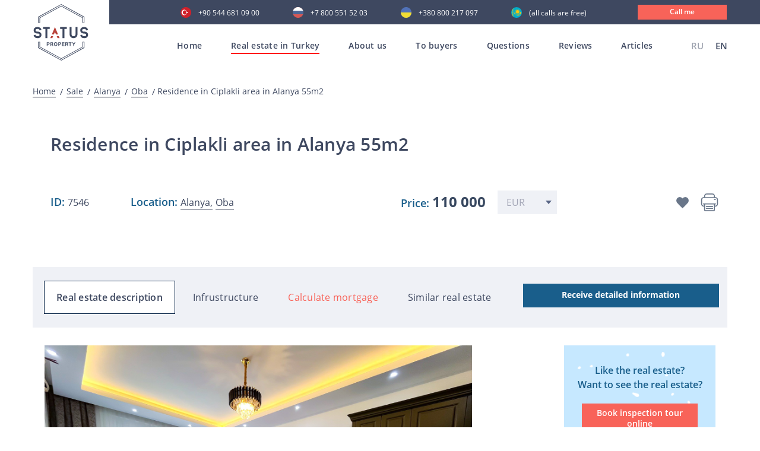

--- FILE ---
content_type: text/html; charset=UTF-8
request_url: https://statusproperty.net/products_single/residence-in-ciplakli-area-in-alanya-55m2
body_size: 12293
content:
<!doctype html>
<html lang="en">
<head>
	
	<!-- Google tag (gtag.js) -->
	<script async src="https://www.googletagmanager.com/gtag/js?id=G-6Q22H2F5X2"></script>
	<script>
	  window.dataLayer = window.dataLayer || [];
	  function gtag(){dataLayer.push(arguments);}
	  gtag('js', new Date());

	  gtag('config', 'G-6Q22H2F5X2');
	</script>
	
    <meta charset="UTF-8">
    <meta name="viewport" content="width=device-width, initial-scale=1, viewport-fit=cover">
    <link rel="shortcut icon" href="/favicon.ico" type="image/x-icon">
    <meta http-equiv="X-UA-Compatible" content="ie=edge">

    <title>Residence in Ciplakli area in Alanya 55m2</title>

    <meta name="description" content="the apartment is 2500 meters away from the sea.     Outdoor pool Kindergarten Outdoor parking Camellia BBQ area Sauna Jacuzzi fitness Lobby">
	<meta name="keywords" content="дешевая недвижимость в алании,недвижимость в алании от застройщика,коммерческая недвижимость в алании,вторичная недвижимость в алании">

            
    
            <meta name="google-site-verification" content="5VeN0-zfsglvQc7Wm2lIVcQP3roE2XVTI2NuuzRaS2Y" />
    
    
    
    <meta name="google-site-verification" content="Pki2m_N1KETqn26GxxE7WtVyXhxJrmqLHKvOatjhU9g"/>
    <meta name="google-site-verification" content="RDtJVNM_EMVNNp-zRB6mpzkr6SdcFqSpj0GDnDmjzZ4"/>
    <meta name='wmail-verification' content='6f68fdbc94503ba69ed3c6ca2fb3cfd5'/>
    <meta name="facebook-domain-verification" content="bq3ue1bm7qwhkn3nh7t5n9kdgq1ky2"/>
    <meta name="p:domain_verify" content="241de309299e7cfe6d60f92766709dcf"/>
    <meta name="zen-verification" content="Na0QEQ81zOgrNv1TNvqJ04H07GKbrmgjOV9eIjrdfYW3J8EPhpDuKw3ok23DwNjT"/>
    <meta name="yandex-verification" content="0845465df5384908"/>

        <link rel="canonical" href="https://statusproperty.net/products_single/residence-in-ciplakli-area-in-alanya-55m2"/>

                        <link rel="alternate" hreflang="x-default" href="https://statusproperty.ru/products_single/rezidenciya-v-raione-cyplakly-v-alanii-55m2"/>
                            <link rel="alternate" hreflang="ru" href="https://statusproperty.ru/products_single/rezidenciya-v-raione-cyplakly-v-alanii-55m2"/>
                                <link rel="alternate" hreflang="en" href="https://statusproperty.net/products_single/residence-in-ciplakli-area-in-alanya-55m2"/>
                        
    

        <link rel="stylesheet" href="/assets/desktop/css/all.min.css?id=0744e6788e6ac035781f">
<script type="text/javascript" defer>
    const deferStyleLoad = href => {
        const giftofspeed = document.createElement('link');
        giftofspeed.rel = 'stylesheet';
        giftofspeed.href = href;
        giftofspeed.type = 'text/css';
        const godefer = document.getElementsByTagName('link')[0];
        godefer.parentNode.insertBefore(giftofspeed, godefer);
    };
</script>

<script src="/assets/desktop/plugin/modernizr-webp.js"></script>

<script type="text/javascript" defer>
    deferStyleLoad('/assets/desktop/css/plugins.css');
</script>
        <link rel="stylesheet" type="text/css" href="/assets/desktop/css/carousel.min.css?id=84a8cccbc6e6b31d8c78">
    <link rel="stylesheet" type="text/css" href="/assets/desktop/css/product_single.min.css?id=4c96ae1ed0aa6b47b34f">


                <!-- Google Tag Manager -->
        <script>(function (w, d, s, l, i) {
                w[l] = w[l] || [];
                w[l].push({
                    'gtm.start':
                        new Date().getTime(), event: 'gtm.js'
                });
                var f = d.getElementsByTagName(s)[0],
                    j = d.createElement(s), dl = l != 'dataLayer' ? '&l=' + l : '';
                j.async = true;
                j.src =
                    'https://www.googletagmanager.com/gtm.js?id=' + i + dl;
                f.parentNode.insertBefore(j, f);
            })(window, document, 'script', 'dataLayer', 'GTM-WXFWSMT');</script>
        <!-- End Google Tag Manager -->

        <script src="//code.jivo.ru/widget/3Vqos5j1vs" async></script>
    
    <!-- Global site tag (gtag.js) - Google Ads: 625855832 -->
    <script async src="https://www.googletagmanager.com/gtag/js?id=AW-625855832"></script>
    <script>
        window.dataLayer = window.dataLayer || [];

        function gtag() {
            dataLayer.push(arguments);
        }

        gtag('js', new Date());

        gtag('config', 'AW-625855832');
            gtag('event', 'view_item', {
    'send_to': 'AW-625855832',
    'value': 110000,
    'items': [{
    'id': "8537",
    'google_business_vertical': 'real_estate'
    }]
    });
    </script>

</head>
<body>
<style>
    .all_mobile {
        display: none;
    }

    @media (max-width: 1199px) {
        .open .all_mobile {
            display: block !important;
        }

    }
</style>

    <!-- Google Tag Manager (noscript) -->
    <noscript>
        <iframe src="https://www.googletagmanager.com/ns.html?id=GTM-WXFWSMT"
                height="0" width="0" style="display:none;visibility:hidden"></iframe>
    </noscript>
    <!-- End Google Tag Manager (noscript) -->
    <header>
<div class="somewrap">
    <div class="container mob_menu">
        <div class="row">
            <div class="all_mobile ">
                <div class="container all_block_laptop">
                    <div class="row">
                        <div class="col-sm-12 mob_block_active_menu">
                            <div class="menu__Container">
                                <div class="menu__wrapper">
                                    <div class="js-menu">
                                        <nav>
                                        <ul class="menuMobile">
                                            <li><a  href="/">Home</a></li>
                                            <li>
                                                <a href="#">Real estate in Turkey</a>
                                                <ul>
                                                    <li>
                                                        <a >All real estate</a>
                                                    </li>
                                                                                                            <li>
                                                            <a   href="https://statusproperty.net/products/real-estate-in-alanya">Alanya</a>
                                                        </li>
                                                                                                            <li>
                                                            <a   href="https://statusproperty.net/products/sale/all/antalya">Antalya</a>
                                                        </li>
                                                                                                            <li>
                                                            <a   href="https://statusproperty.net/products/sale/all/istanbul">Istanbul</a>
                                                        </li>
                                                                                                            <li>
                                                            <a   href="https://statusproperty.net/products/sale/all/mersin">Mersin</a>
                                                        </li>
                                                                                                            <li>
                                                            <a   href="https://statusproperty.net/products/sale/all/northern-cyprus">Northern Cyprus</a>
                                                        </li>
                                                                                                            <li>
                                                            <a   href="https://statusproperty.net/products/sale/all/bodrum">Bodrum</a>
                                                        </li>
                                                                                                            <li>
                                                            <a   href="https://statusproperty.net/products/sale/all/yalova">Yalova</a>
                                                        </li>
                                                                                                        <li>
                                                        <a href="https://statusproperty.net/products/rent">
                                                            Rent</a>
                                                    </li>
                                                </ul>
                                            </li>
                                            <li><a href="https://statusproperty.net/about">About us</a></li>
                                                                                            <li>
                                                    <a href="#">To buyers</a>
                                                    <ul>
                                                                                                                    <li>
                                                                <a style=""
                                                                   href="https://statusproperty.net/services/registration-of-real-estate-in-turkey">
                                                                    Registration of real estate in Turkey</a>
                                                            </li>
                                                                                                                    <li>
                                                                <a style=""
                                                                   href="https://statusproperty.net/services/benefits-of-buying-property-in-turkey">
                                                                    Benefits of buying property in Turkey</a>
                                                            </li>
                                                                                                                    <li>
                                                                <a style=""
                                                                   href="https://statusproperty.net/services/process-of-property-purchase-in-turkey">
                                                                    The process of property purchase in Turkey</a>
                                                            </li>
                                                                                                                    <li>
                                                                <a style=""
                                                                   href="https://statusproperty.net/services/inspection-tour">
                                                                    Inspection Tour</a>
                                                            </li>
                                                                                                                    <li>
                                                                <a style=""
                                                                   href="https://statusproperty.net/services/after-sales-service">
                                                                    After-sales service</a>
                                                            </li>
                                                                                                                    <li>
                                                                <a style=""
                                                                   href="https://statusproperty.net/services/citizenship-when-buying-real-estate">
                                                                    Citizenship when buying real estate</a>
                                                            </li>
                                                                                                                    <li>
                                                                <a style=""
                                                                   href="https://statusproperty.net/services/collaboration-online">
                                                                    Collaboration online</a>
                                                            </li>
                                                                                                            </ul>
                                                </li>
                                                                                        <li><a  href="https://statusproperty.net/faq" >Questions</a></li>
                                            <li><a  href="https://statusproperty.net/reviews" >Reviews</a></li>
                                            <li><a  href="https://statusproperty.net/blog" >Articles</a></li>
                                        </ul>
                                        </nav>
                                    </div>
                                </div>
                                <div class="mobile_telefone_block">
                                    <div class="main_menu__language">
                                                <a href="https://statusproperty.ru/products_single/rezidenciya-v-raione-cyplakly-v-alanii-55m2">
                        RU
                    </a>
                                                                <span> EN</span>
                                    </div>
                                        <div class="main-phone-mob">
                                        <p>Our contacts</p>
                                        <a class="tu"
                                            href="tel:+90 544 681 09 00">+90 544 681 09 00</a>
                                        <a class="ru"
                                            href="tel:+7 800 551 52 03  ">+7 800 551 52 03  </a>
                                        <a class="uk"
                                            href="tel:+380 800 217 097 ">+380 800 217 097 </a>
                                        <a class="kz"
                                            href="tel:"> (all calls are free)</a>
                                        <a data-src="#CallMe" class="modal-trigger">
                                            <div class="main__call">
                                                Call me
                                            </div>
                                        </a>
                                    </div>
                                </div>
                            </div>
                        </div>
                    </div>
                </div>
                </div>
            </div>
        </div>
</div>
<div class="main_block">
    <div class="header ">
        <div class="header-flex">
            <div class="header_logo_main">
                <a href="/">
                    <div class="main_block__Logo">
                        <img src="/assets/desktop/images/header/logo.svg" alt="">
                    </div>
                </a>
            </div>
            <div id="burger" class="burger">
                <div class="rect"></div>
                <div class="rect"></div>
                <div class="rect"></div>
                <div class="rect"></div>
            </div>
            <div class="main__AllMenu">
                <div class="main_telefone">
                    <div class="main-phone">
                        <a class="tu"
                            href="tel:+90 544 681 09 00">+90 544 681 09 00</a>
                        <a class="ru"
                            href="tel:+7 800 551 52 03  ">+7 800 551 52 03  </a>
                        <a class="uk"
                            href="tel:+380 800 217 097 ">+380 800 217 097 </a>
                        <a class="kz"
                            href="tel:"> (all calls are free)</a>
                        <a data-src="#CallMe" class="modal-trigger">
                            <div class="main__call">
                                Call me
                            </div>
                        </a>
                    </div>
                </div>
                <div class="main_menu">
                    <nav>
                    <ul class="topmenu">
                        <li class="">
                            <a class="item-first"
                               href="/">Home</a>
                        </li>

                        <li class="activeMenu">
                            <a class="item-first" href="https://statusproperty.net/products/sale">Real estate in Turkey</a>
                            <ul class="submenu backg_submenu submenu_main height_js">
                                                                    <li>
                                        <a href="https://statusproperty.net/products/real-estate-in-alanya">Alanya</a>
                                    </li>
                                                                    <li>
                                        <a href="https://statusproperty.net/products/sale/all/antalya">Antalya</a>
                                    </li>
                                                                    <li>
                                        <a href="https://statusproperty.net/products/sale/all/istanbul">Istanbul</a>
                                    </li>
                                                                    <li>
                                        <a href="https://statusproperty.net/products/sale/all/mersin">Mersin</a>
                                    </li>
                                                                    <li>
                                        <a href="https://statusproperty.net/products/sale/all/northern-cyprus">Northern Cyprus</a>
                                    </li>
                                                                    <li>
                                        <a href="https://statusproperty.net/products/sale/all/bodrum">Bodrum</a>
                                    </li>
                                                                    <li>
                                        <a href="https://statusproperty.net/products/sale/all/yalova">Yalova</a>
                                    </li>
                                                                <li>
                                    <a  href="https://statusproperty.net/products/rent">Rent</a>
                                </li>
                            </ul>
                        </li>
                        <li class=""><a class="item-first"
                                                                                               href="https://statusproperty.net/about">About us</a>
                        </li>
                                                    <li class=""><a
                                        class="item-first">To buyers</a>
                                <ul class="submenu backg_submenu submenu_main height_js">
                                                                            <li>
                                            <a style=""
                                               href="https://statusproperty.net/services/registration-of-real-estate-in-turkey">
                                                Registration of real estate in Turkey</a>
                                        </li>
                                                                            <li>
                                            <a style=""
                                               href="https://statusproperty.net/services/benefits-of-buying-property-in-turkey">
                                                Benefits of buying property in Turkey</a>
                                        </li>
                                                                            <li>
                                            <a style=""
                                               href="https://statusproperty.net/services/process-of-property-purchase-in-turkey">
                                                The process of property purchase in Turkey</a>
                                        </li>
                                                                            <li>
                                            <a style=""
                                               href="https://statusproperty.net/services/inspection-tour">
                                                Inspection Tour</a>
                                        </li>
                                                                            <li>
                                            <a style=""
                                               href="https://statusproperty.net/services/after-sales-service">
                                                After-sales service</a>
                                        </li>
                                                                            <li>
                                            <a style=""
                                               href="https://statusproperty.net/services/citizenship-when-buying-real-estate">
                                                Citizenship when buying real estate</a>
                                        </li>
                                                                            <li>
                                            <a style=""
                                               href="https://statusproperty.net/services/collaboration-online">
                                                Collaboration online</a>
                                        </li>
                                                                    </ul>
                            </li>
                                                <li class="">
                            <a class="item-first" href="https://statusproperty.net/faq">Questions</a>
                        </li>
                        <li class="">
                            <a class="item-first" href="https://statusproperty.net/reviews">Reviews</a>
                        </li>
                        <li class="">
                            <a class="item-first" href="https://statusproperty.net/blog">Articles</a>
                        </li>
                    </ul>
                    </nav>
                    <div class="main_menu__language">
                                                <a href="https://statusproperty.ru/products_single/rezidenciya-v-raione-cyplakly-v-alanii-55m2">
                        RU
                    </a>
                                                                <span> EN</span>
                                    </div>
                    </div>
            </div>
        </div>
            </div>
</div>
</header>    <main>
            <section class="Bread">
        <div class="container">
            <div class="row">
                <div class="col-sm-12">
                    <div class="Bread__Title">
                        <a href="/">Home</a>
                        <a href="https://statusproperty.net/products/sale">
                            Sale
                        </a>
                        <a href="https://statusproperty.net/products/sale/apartments/alanya">
                            Alanya
                        </a>
                        <a href="https://statusproperty.net/products/sale/apartments/alanya/oba">
                            Oba
                        </a>
                        <span class="three-point">
                            Residence in Ciplakli area in Alanya 55m2
                        </span>
                    </div>
                </div>
            </div>
        </div>
    </section>

    <section class="PropertyItem">
        <div class="container">
            <div class="row">
                <div class="col-sm-12">
                    <div class="Search__Title">
                        <h1>Residence in Ciplakli area in Alanya 55m2</h1>
                    </div>
                                            <div class="PropertyItem__PriceNotDiscount">
                            <div class="PropertyItem__Location">
                                <div class="PropertyItem__Location">
                                    <div class="PropertyItem__Location-id-title">ID:
                                        <span>7546</span>
                                    </div>
                                    <div class="PropertyItem__Location-id">Location:
                                        <a href="https://statusproperty.net/products/real-estate-in-alanya"><span>Alanya,</span></a>
                                        <a href="https://statusproperty.net/products/sale/all/alanya/oba">
                                            <span>Oba</span>
                                        </a>
                                    </div>
                                </div>
                                <div class="PropertyItem__Price">
                                    <p class="PropertyItem__Price-paragraph">Price:
                                                                                <span class="priceValue rates_price-js" data-price="110000" data-currency="eur">
                                             110 000
                                        </span>
                                    </p>
                                    <select class="rates-js">
                                                                                    <option value="EUR"
                                                    selected>
                                                EUR
                                            </option>
                                                                                    <option value="USD"
                                                    >
                                                USD
                                            </option>
                                                                                    <option value="RUB"
                                                    >
                                                RUB
                                            </option>
                                                                                    <option value="GBP"
                                                    >
                                                GBP
                                            </option>
                                                                            </select>
                                </div>
                                <div class="PropertyItem__Information">
                                    <div class="PropertyItem__FavoriteBlock">
                                        <div class="PropertyItem__Favorite loop_favorites-js send_to_tabs  in-task"
                                             data-uuid="9ada3afe-3a0a-449a-ad57-5235ada92ae1">
                                        </div>
                                        <div class="PropertyItem__FavoriteHover"
                                             data-add_text="Add to favourites"
                                             data-remove_text="remove from favorites">
                                            <p>Add to favourites</p>
                                        </div>
                                    </div>
                                    <div class="PropertyItem__PrinterBlock">
                                        <div class="pluso" data-background="transparent" data-services="print"
                                             data-options="big,round,line,horizontal,counter,theme=04"></div>
                                        <div class="PropertyItem__Printer">
                                            <a href="javascript:window.print()"><img
                                                        src="/assets/desktop/images/propertyItem/printer.svg" alt=""></a>
                                        </div>
                                        <div class="PropertyItem__PrinterHover">
                                            <p>Print brochure</p>
                                        </div>
                                    </div>
                                </div>
                            </div>
                        </div>
                                    </div>
            </div>
        </div>
    </section>

    <section class="StickyWrapper">
        <div class="AllContent">
                            <div class="sticky-menu AllContent__WrapperMenu">
                    <div class="container">
                        <div class="AllContent__Link">
                            <ul>
                                <li class="active"><a href="#descript">Real estate description</a></li>
                                <li><a href="#Infrastructure">Infrustructure</a></li>
                                <li class="creditmenu"><a href="#credit">Calculate mortgage</a></li>
                                <li><a href="#other_object">Similar real estate</a></li>
                            </ul>
                            <a href="#form_block">
                                <div class="AllContent__TakeInfo">
                                    Receive detailed information
                                </div>
                            </a>
                        </div>
                    </div>
                </div>
            
            <div class="container">
                <div class="row">
                    <div class="col-sm-12">
                        <div class="AllContent__Wrapper">
                            <div class="AllContent__Left">
                                <div id="descript" class="AllContent__Slider owl-carousel">
                                                                                                                <a data-src="https://hel1.your-objectstorage.com/statusproperty/199687/conversions/691a69c91f06fd6c77a7ae9bbac7e528-thumb_original.jpg"
                                           data-fancybox="gallery" data-attr="0">
                                            <div class="AllContent__Item">
                                                                                                    <img src="https://hel1.your-objectstorage.com/statusproperty/199687/conversions/691a69c91f06fd6c77a7ae9bbac7e528-thumb_original.jpg"
                                                         class="" alt="Residence in Ciplakli area in Alanya 55m2 фото 1">
                                                                                            </div>
                                        </a>
                                                                            <a data-src="https://hel1.your-objectstorage.com/statusproperty/199688/conversions/44a160a2258551b5677e13406740e027-thumb_original.jpg"
                                           data-fancybox="gallery" data-attr="0">
                                            <div class="AllContent__Item">
                                                                                                    <img src="https://hel1.your-objectstorage.com/statusproperty/199688/conversions/44a160a2258551b5677e13406740e027-thumb_original.jpg"
                                                         class="" alt="Residence in Ciplakli area in Alanya 55m2 фото 2">
                                                                                            </div>
                                        </a>
                                                                            <a data-src="https://hel1.your-objectstorage.com/statusproperty/199689/conversions/0ebd0f6f34ba21f37849fec86f2c3ded-thumb_original.jpg"
                                           data-fancybox="gallery" data-attr="0">
                                            <div class="AllContent__Item">
                                                                                                    <img data-src="https://hel1.your-objectstorage.com/statusproperty/199689/conversions/0ebd0f6f34ba21f37849fec86f2c3ded-thumb_original.jpg"
                                                         class="owl-lazy"
                                                         alt="Residence in Ciplakli area in Alanya 55m2 фото 3">
                                                                                            </div>
                                        </a>
                                                                            <a data-src="https://hel1.your-objectstorage.com/statusproperty/199690/conversions/e6d285a300625e44f7ea25a37353e167-thumb_original.jpg"
                                           data-fancybox="gallery" data-attr="0">
                                            <div class="AllContent__Item">
                                                                                                    <img data-src="https://hel1.your-objectstorage.com/statusproperty/199690/conversions/e6d285a300625e44f7ea25a37353e167-thumb_original.jpg"
                                                         class="owl-lazy"
                                                         alt="Residence in Ciplakli area in Alanya 55m2 фото 4">
                                                                                            </div>
                                        </a>
                                                                            <a data-src="https://hel1.your-objectstorage.com/statusproperty/199691/conversions/ed13d359feabe0d93b0c04d743f8185e-thumb_original.jpg"
                                           data-fancybox="gallery" data-attr="0">
                                            <div class="AllContent__Item">
                                                                                                    <img data-src="https://hel1.your-objectstorage.com/statusproperty/199691/conversions/ed13d359feabe0d93b0c04d743f8185e-thumb_original.jpg"
                                                         class="owl-lazy"
                                                         alt="Residence in Ciplakli area in Alanya 55m2 фото 5">
                                                                                            </div>
                                        </a>
                                                                            <a data-src="https://hel1.your-objectstorage.com/statusproperty/199692/conversions/83d024e75ed955fb0968fe9c9c3ecc5e-thumb_original.jpg"
                                           data-fancybox="gallery" data-attr="0">
                                            <div class="AllContent__Item">
                                                                                                    <img data-src="https://hel1.your-objectstorage.com/statusproperty/199692/conversions/83d024e75ed955fb0968fe9c9c3ecc5e-thumb_original.jpg"
                                                         class="owl-lazy"
                                                         alt="Residence in Ciplakli area in Alanya 55m2 фото 6">
                                                                                            </div>
                                        </a>
                                                                            <a data-src="https://hel1.your-objectstorage.com/statusproperty/199693/conversions/306f82a74b09d94a945791c04744031f-thumb_original.jpg"
                                           data-fancybox="gallery" data-attr="0">
                                            <div class="AllContent__Item">
                                                                                                    <img data-src="https://hel1.your-objectstorage.com/statusproperty/199693/conversions/306f82a74b09d94a945791c04744031f-thumb_original.jpg"
                                                         class="owl-lazy"
                                                         alt="Residence in Ciplakli area in Alanya 55m2 фото 7">
                                                                                            </div>
                                        </a>
                                                                            <a data-src="https://hel1.your-objectstorage.com/statusproperty/199694/conversions/3eedd45c64b3c7c05d5f97604e1cfe2b-thumb_original.jpg"
                                           data-fancybox="gallery" data-attr="0">
                                            <div class="AllContent__Item">
                                                                                                    <img data-src="https://hel1.your-objectstorage.com/statusproperty/199694/conversions/3eedd45c64b3c7c05d5f97604e1cfe2b-thumb_original.jpg"
                                                         class="owl-lazy"
                                                         alt="Residence in Ciplakli area in Alanya 55m2 фото 8">
                                                                                            </div>
                                        </a>
                                                                            <a data-src="https://hel1.your-objectstorage.com/statusproperty/199695/conversions/a0f842f1fee677717c9ac11115c8b002-thumb_original.jpg"
                                           data-fancybox="gallery" data-attr="0">
                                            <div class="AllContent__Item">
                                                                                                    <img data-src="https://hel1.your-objectstorage.com/statusproperty/199695/conversions/a0f842f1fee677717c9ac11115c8b002-thumb_original.jpg"
                                                         class="owl-lazy"
                                                         alt="Residence in Ciplakli area in Alanya 55m2 фото 9">
                                                                                            </div>
                                        </a>
                                                                            <a data-src="https://hel1.your-objectstorage.com/statusproperty/199696/conversions/a6c705b2bb32e30fdc3ed9c7aba2589c-thumb_original.jpg"
                                           data-fancybox="gallery" data-attr="0">
                                            <div class="AllContent__Item">
                                                                                                    <img data-src="https://hel1.your-objectstorage.com/statusproperty/199696/conversions/a6c705b2bb32e30fdc3ed9c7aba2589c-thumb_original.jpg"
                                                         class="owl-lazy"
                                                         alt="Residence in Ciplakli area in Alanya 55m2 фото 10">
                                                                                            </div>
                                        </a>
                                                                            <a data-src="https://hel1.your-objectstorage.com/statusproperty/199697/conversions/589f3ce21d8cecf8c1cdd04b46bd01bd-thumb_original.jpg"
                                           data-fancybox="gallery" data-attr="0">
                                            <div class="AllContent__Item">
                                                                                                    <img data-src="https://hel1.your-objectstorage.com/statusproperty/199697/conversions/589f3ce21d8cecf8c1cdd04b46bd01bd-thumb_original.jpg"
                                                         class="owl-lazy"
                                                         alt="Residence in Ciplakli area in Alanya 55m2 фото 11">
                                                                                            </div>
                                        </a>
                                                                            <a data-src="https://hel1.your-objectstorage.com/statusproperty/199698/conversions/b81ed4bb07101155ce1f6d7ba8a03a37-thumb_original.jpg"
                                           data-fancybox="gallery" data-attr="0">
                                            <div class="AllContent__Item">
                                                                                                    <img data-src="https://hel1.your-objectstorage.com/statusproperty/199698/conversions/b81ed4bb07101155ce1f6d7ba8a03a37-thumb_original.jpg"
                                                         class="owl-lazy"
                                                         alt="Residence in Ciplakli area in Alanya 55m2 фото 12">
                                                                                            </div>
                                        </a>
                                                                            <a data-src="https://hel1.your-objectstorage.com/statusproperty/199699/conversions/d922f4f81d3fa38f77507f424a994e3e-thumb_original.jpg"
                                           data-fancybox="gallery" data-attr="0">
                                            <div class="AllContent__Item">
                                                                                                    <img data-src="https://hel1.your-objectstorage.com/statusproperty/199699/conversions/d922f4f81d3fa38f77507f424a994e3e-thumb_original.jpg"
                                                         class="owl-lazy"
                                                         alt="Residence in Ciplakli area in Alanya 55m2 фото 13">
                                                                                            </div>
                                        </a>
                                                                            <a data-src="https://hel1.your-objectstorage.com/statusproperty/199700/conversions/eb370effb80dd5a98e35f3f9601207e2-thumb_original.jpg"
                                           data-fancybox="gallery" data-attr="0">
                                            <div class="AllContent__Item">
                                                                                                    <img data-src="https://hel1.your-objectstorage.com/statusproperty/199700/conversions/eb370effb80dd5a98e35f3f9601207e2-thumb_original.jpg"
                                                         class="owl-lazy"
                                                         alt="Residence in Ciplakli area in Alanya 55m2 фото 14">
                                                                                            </div>
                                        </a>
                                                                            <a data-src="https://hel1.your-objectstorage.com/statusproperty/199701/conversions/c3c0f8d62b4d6186b42da35f5b7c2bed-thumb_original.jpg"
                                           data-fancybox="gallery" data-attr="0">
                                            <div class="AllContent__Item">
                                                                                                    <img data-src="https://hel1.your-objectstorage.com/statusproperty/199701/conversions/c3c0f8d62b4d6186b42da35f5b7c2bed-thumb_original.jpg"
                                                         class="owl-lazy"
                                                         alt="Residence in Ciplakli area in Alanya 55m2 фото 15">
                                                                                            </div>
                                        </a>
                                                                            <a data-src="https://hel1.your-objectstorage.com/statusproperty/199702/conversions/cab50e141c58d7b4a58a69deb849b403-thumb_original.jpg"
                                           data-fancybox="gallery" data-attr="0">
                                            <div class="AllContent__Item">
                                                                                                    <img data-src="https://hel1.your-objectstorage.com/statusproperty/199702/conversions/cab50e141c58d7b4a58a69deb849b403-thumb_original.jpg"
                                                         class="owl-lazy"
                                                         alt="Residence in Ciplakli area in Alanya 55m2 фото 16">
                                                                                            </div>
                                        </a>
                                                                            <a data-src="https://hel1.your-objectstorage.com/statusproperty/199703/conversions/6fc4b801ce5376011ab74672389d2d09-thumb_original.jpg"
                                           data-fancybox="gallery" data-attr="0">
                                            <div class="AllContent__Item">
                                                                                                    <img data-src="https://hel1.your-objectstorage.com/statusproperty/199703/conversions/6fc4b801ce5376011ab74672389d2d09-thumb_original.jpg"
                                                         class="owl-lazy"
                                                         alt="Residence in Ciplakli area in Alanya 55m2 фото 17">
                                                                                            </div>
                                        </a>
                                                                            <a data-src="https://hel1.your-objectstorage.com/statusproperty/199704/conversions/9aa74506bf70a025f11784aacdd50d5d-thumb_original.jpg"
                                           data-fancybox="gallery" data-attr="0">
                                            <div class="AllContent__Item">
                                                                                                    <img data-src="https://hel1.your-objectstorage.com/statusproperty/199704/conversions/9aa74506bf70a025f11784aacdd50d5d-thumb_original.jpg"
                                                         class="owl-lazy"
                                                         alt="Residence in Ciplakli area in Alanya 55m2 фото 18">
                                                                                            </div>
                                        </a>
                                                                            <a data-src="https://hel1.your-objectstorage.com/statusproperty/199705/conversions/fc76eaf7991b33ded614a4bc6f74f9fb-thumb_original.jpg"
                                           data-fancybox="gallery" data-attr="0">
                                            <div class="AllContent__Item">
                                                                                                    <img data-src="https://hel1.your-objectstorage.com/statusproperty/199705/conversions/fc76eaf7991b33ded614a4bc6f74f9fb-thumb_original.jpg"
                                                         class="owl-lazy"
                                                         alt="Residence in Ciplakli area in Alanya 55m2 фото 19">
                                                                                            </div>
                                        </a>
                                                                            <a data-src="https://hel1.your-objectstorage.com/statusproperty/199706/conversions/0bdd78800c4040afd88c95a603f5c68a-thumb_original.jpg"
                                           data-fancybox="gallery" data-attr="0">
                                            <div class="AllContent__Item">
                                                                                                    <img data-src="https://hel1.your-objectstorage.com/statusproperty/199706/conversions/0bdd78800c4040afd88c95a603f5c68a-thumb_original.jpg"
                                                         class="owl-lazy"
                                                         alt="Residence in Ciplakli area in Alanya 55m2 фото 20">
                                                                                            </div>
                                        </a>
                                                                            <a data-src="https://hel1.your-objectstorage.com/statusproperty/199707/conversions/e2d9b84bc46e0408b7bd401713d80d4d-thumb_original.jpg"
                                           data-fancybox="gallery" data-attr="0">
                                            <div class="AllContent__Item">
                                                                                                    <img data-src="https://hel1.your-objectstorage.com/statusproperty/199707/conversions/e2d9b84bc46e0408b7bd401713d80d4d-thumb_original.jpg"
                                                         class="owl-lazy"
                                                         alt="Residence in Ciplakli area in Alanya 55m2 фото 21">
                                                                                            </div>
                                        </a>
                                                                            <a data-src="https://hel1.your-objectstorage.com/statusproperty/199708/conversions/cf795e23b81f71c0f9174f6bceca4577-thumb_original.jpg"
                                           data-fancybox="gallery" data-attr="0">
                                            <div class="AllContent__Item">
                                                                                                    <img data-src="https://hel1.your-objectstorage.com/statusproperty/199708/conversions/cf795e23b81f71c0f9174f6bceca4577-thumb_original.jpg"
                                                         class="owl-lazy"
                                                         alt="Residence in Ciplakli area in Alanya 55m2 фото 22">
                                                                                            </div>
                                        </a>
                                                                            <a data-src="https://hel1.your-objectstorage.com/statusproperty/199709/conversions/028a40764c2b280e0ad8cf280ff2b03a-thumb_original.jpg"
                                           data-fancybox="gallery" data-attr="0">
                                            <div class="AllContent__Item">
                                                                                                    <img data-src="https://hel1.your-objectstorage.com/statusproperty/199709/conversions/028a40764c2b280e0ad8cf280ff2b03a-thumb_original.jpg"
                                                         class="owl-lazy"
                                                         alt="Residence in Ciplakli area in Alanya 55m2 фото 23">
                                                                                            </div>
                                        </a>
                                                                            <a data-src="https://hel1.your-objectstorage.com/statusproperty/199710/conversions/06607a7ce2e36db176b6bb95ba2aae64-thumb_original.jpg"
                                           data-fancybox="gallery" data-attr="0">
                                            <div class="AllContent__Item">
                                                                                                    <img data-src="https://hel1.your-objectstorage.com/statusproperty/199710/conversions/06607a7ce2e36db176b6bb95ba2aae64-thumb_original.jpg"
                                                         class="owl-lazy"
                                                         alt="Residence in Ciplakli area in Alanya 55m2 фото 24">
                                                                                            </div>
                                        </a>
                                                                            <a data-src="https://hel1.your-objectstorage.com/statusproperty/199711/conversions/1a1762acf71b4dda23e7690809318e72-thumb_original.jpg"
                                           data-fancybox="gallery" data-attr="0">
                                            <div class="AllContent__Item">
                                                                                                    <img data-src="https://hel1.your-objectstorage.com/statusproperty/199711/conversions/1a1762acf71b4dda23e7690809318e72-thumb_original.jpg"
                                                         class="owl-lazy"
                                                         alt="Residence in Ciplakli area in Alanya 55m2 фото 25">
                                                                                            </div>
                                        </a>
                                                                    </div>
                                <div id="counter_object">
                                </div>
                                <div class="AllContent__ObjectMin">
                                    <div class="AllContent__ObjectItem">
                                        <div class="AllContent__ObjectItem-title">
                                            Real estate type:
                                            <span>apartments</span>
                                        </div>
                                    </div>
                                    <div class="AllContent__ObjectItem">
                                        <div class="AllContent__ObjectItem-title">
                                            Year of construction:
                                            <span>May 2023</span>
                                        </div>
                                    </div>

                                                                            <div class="AllContent__ObjectItem">
                                            <div class="AllContent__ObjectItem-title">
                                                From the sea:
                                                <span>2500 m</span>
                                            </div>
                                        </div>
                                                                        <div class="AllContent__ObjectItem">
                                        <div class="AllContent__ObjectItem-title">
                                            Rooms:
                                            <span>1+1</span>
                                        </div>
                                    </div>
                                    <div class="AllContent__ObjectItem">
                                        <div class="AllContent__ObjectItem-title">
                                            Floor: <span> 2</span>
                                        </div>
                                    </div>
                                                                            <div class="AllContent__ObjectItem">
                                            <div class="AllContent__ObjectItem-title">
                                                From the city centre: <span>1000</span>
                                            </div>
                                        </div>
                                                                        <div class="AllContent__ObjectItem">
                                        <div class="AllContent__ObjectItem-title">
                                            Area:
                                            <span>55m2</span> m
                                            <sup>
                                                <small>2</small>
                                            </sup>
                                        </div>
                                    </div>
                                    <div class="AllContent__ObjectItem">
                                        <div class="AllContent__ObjectItem-title">
                                            Furniture:
                                            <span>yes</span>
                                        </div>
                                    </div>
                                                                            <div class="AllContent__ObjectItem">
                                            <div class="AllContent__ObjectItem-title">
                                                From the airport:
                                                <span>43 km</span>
                                            </div>
                                        </div>
                                                                    </div>
                                <div class="AllContent__SomeText">
                                    <pre class="tw-data-text tw-text-large tw-ta" dir="ltr" data-placeholder="Translation"><span class="Y2IQFc" lang="en">the apartment is 2500 meters away from the sea. </span></pre> <pre id="tw-target-text" class="tw-data-text tw-text-large tw-ta" dir="ltr" data-placeholder="Translate"> </pre> <pre id="tw-target-text" class="tw-data-text tw-text-large tw-ta" dir="ltr" data-placeholder="Translation"><span class="Y2IQFc" lang= "en"> Outdoor pool Kindergarten Outdoor parking Camellia BBQ area Sauna Jacuzzi fitness Lobby</span></pre>
                                </div>
                                <div id="Infrastructure" class="AllContent__Infrastructure">
                                    <div class="AllContent__Infrastructure-title">Real estate infrastructure</div>
                                    <div class="AllContent__InfractuctureInfo">
                                        <ul>
                                                                                            <li>Open pool</li>
                                                                                            <li>Sauna</li>
                                                                                            <li>Gym</li>
                                                                                            <li>Children&#039;s playroom</li>
                                                                                            <li>Jacuzzi</li>
                                                                                            <li>Barbecue area</li>
                                                                                            <li>Gazebos for relaxation</li>
                                                                                            <li>Outdoor parking</li>
                                                                                            <li>24 hour security</li>
                                                                                            <li>Internet on the territory</li>
                                                                                            <li>Manager</li>
                                                                                            <li>Video surveillance</li>
                                                                                            <li>Electric generator</li>
                                                                                            <li>Fenced area</li>
                                                                                    </ul>
                                    </div>
                                </div>

                                
                                                                    
                                    <div id="credit" class="AllContent__Credit">
                                        <div class="AllContent__Credit-title">Calculate mortgage</div>
                                        <div class="AllContent__Credit-descript">
                                            Buy real estate in Turkey, if you do not have the required amount, you can apply for a mortgage. It is simple procedure and does not require a lot of paperwork.
                                        </div>
                                        <div class="AllContent__Credit-descript">
                                            The buyer get an undeniable advantage. He can enjoy real estate and acquire citizenship while gradually paying off the mortgage to the bank. Status Property is ready to offer help in dealing with mortgage related issues.
                                        </div>
                                        <div class="AllContent__Credit-descript">
                                            To calculate monthly payment, use comfortable calculation form.
                                        </div>
                                    </div>
                                    <div class="AllContent__CreditObject">
                                        <div class="AllContent__CreditWrapper">
                                            <div class="AllContent__CreditPrice AllContent__CreditItem">
                                                <div class="AllContent__CreditPrice-title">Real estate price</div>
                                                <div class="AllContent__CreditItem-descript credit__sum-js"
                                                     data-sum="110000">110 000
                                                    <span>EUR</span></div>
                                            </div>
                                            <div class="AllContent__CreditTerm AllContent__CreditItem">
                                                <div class="AllContent__CreditPrice-title">Mortgage term</div>
                                                <div class="AllContent__TermContent">
                                                    <div class="AllContent__TermItem AllContent__TermChecked">
                                                        <input id="radio_1" type="radio" name="" value="5">
                                                        <input type="hidden">
                                                        <div class="AllContent__TermContent-title">5</div>
                                                    </div>
                                                    <div class="AllContent__TermItem">
                                                        <input id="radio_2" type="radio" name="" value="10">
                                                        <input type="hidden">
                                                        <div class="AllContent__TermContent-title">10</div>
                                                    </div>
                                                    <div class="AllContent__TermItem">
                                                        <input id="radio_3" type="radio" name="" value="15">
                                                        <input type="hidden">
                                                        <div class="AllContent__TermContent-title">15</div>
                                                    </div>
                                                </div>
                                            </div>
                                            <div class="AllContent__CreditRate AllContent__CreditItem">
                                                <div class="AllContent__CreditPrice-title">
                                                    Interest rate
                                                </div>
                                                <div class="AllContent__CreditItem-descript">
                                                    6<span>%</span> annually
                                                </div>
                                            </div>
                                            <div class="AllContent__CreditPayment AllContent__CreditItem">
                                                <div class="AllContent__CreditPrice-title">
                                                    Monthly payment
                                                </div>
                                                <div class="AllContent__CreditItem-descript">
                                                    <span class="credit__summary-js"></span><span> EUR</span>
                                                </div>
                                            </div>
                                            <p>All calculation are approximate, specific terms depend on the conditions of lending bank</p>
                                        </div>
                                    </div>
                                    
                                
                                <div class="AllContent__Details">
                                    <div class="AllContent__Details-title">
                                        Receive detailed information
                                    </div>
                                    <div class="AllContent__Details-descript">Liked real estate?</div>
                                    <div class="AllContent__Details-descript">
                                        We did our best to make the search of accommodation in our catalog comfortable and informative.
                                    </div>
                                    <div class="AllContent__Details-descript">
                                        We are ready to offer our buyer a wide range of services on selection of exclusive real estate in Turkey. Considering all your requirements, we will select the most suitable options which you can inspect during your free inspection tour. Online inspection tour is also available.
                                    </div>
                                    <div class="AllContent__Details-descript">
                                        We are always ready for opened and friendly communication!
                                    </div>
                                </div>
                                <div id="form_block" class="AllContent__FormContent forms_sender-js">
                                    <div class="AllContent__Form">
                                        <div class="AllContent__Form-title">
                                            Fill in the form, and we will provide you with the detailed information
                                        </div>
                                        <form id="form_blockForm" class="product_bottom_form form-all">
                                            <input type="hidden" name="_token" value="WZEiOYujBlqxj3xLsAKWfoy2jwufwWbOvCRXNEeR">
                                            <div class="AllContent__FillForm">
                                                <div class="AllContent__LeftForm">
                                                    <input type="hidden" name="val"
                                                           value="Заполните форму и мы предоставим Вам всю необходимую информацию">
                                                    <div class="form-all__wrap">
                                                        <input class="popup-call__name" type="text" name="name"
                                                               placeholder="Your name" required>
                                                    </div>
                                                    <div class="form-all__wrap">
                                                        <input class="popup-call__email" type="email" name="email"
                                                               placeholder="Your email" required>
                                                    </div>
                                                    <div class="form-all__wrap form-all__wrap-phone">
                                                        <input class="popup-call__phone phone-js-single"
                                                               type="tel" name="phone"
                                                               placeholder="Your phone number" required>
                                                    </div>
                                                </div>
                                                <div class="AllContent__RightForm">
                                                    <p class="AllContent__RightForm-paragraph">Want to get</p>
                                                    <div class="AllContent__checkbox-wrap">
                                                        <label><input name="info_all_info" type="checkbox" hidden>
                                                            <span class="checkbox-custom"></span>
                                                            <span class="label">full information about the real estate and price list</span>
                                                        </label>
                                                    </div>
                                                    <div class="AllContent__checkbox-wrap">
                                                        <label><input name="info_online" type="checkbox" hidden>
                                                            <span class="checkbox-custom"></span>
                                                            <span class="label">Online inspection tour</span>
                                                        </label>
                                                    </div>
                                                    <div class="AllContent__checkbox-wrap">
                                                        <label><input name="info_tour" type="checkbox" hidden>
                                                            <span class="checkbox-custom"></span>
                                                            <span class="label">Information about inspection tour</span>
                                                        </label>
                                                    </div>
                                                    <div class="AllContent__checkbox-wrap">
                                                        <label><input name="info_buying_steps" type="checkbox" hidden>
                                                            <span class="checkbox-custom"></span>
                                                            <span class="label">Stages of real estate purchase</span>
                                                        </label>
                                                    </div>
                                                    <div class="AllContent__checkbox-wrap">
                                                        <label><input name="info_sale" type="checkbox" hidden>
                                                            <span class="checkbox-custom"></span>
                                                            <span class="label">New offers and discounts</span>
                                                        </label>
                                                    </div>
                                                </div>
                                            </div>
                                            <div class="form-all__wrap">
                                                <textarea name="text"
                                                          placeholder="Write your questions here"
                                                          id="" cols="30" rows="10"></textarea>
                                                <div class="btn__form">
                                                    <button class="but_form">Send</button>
                                                </div>
                                            </div>
                                                                                    </form>
                                    </div>
                                </div>
                            </div>
                            <div class="AllContent__Right">
                                <div class="AllContent__RightColumn">
                                                                            <div class="AllContent__LikeObject">
                                            <p class="AllContent__LikeObject-title">
                                                Like the real estate?<br>
                                                Want to see the real estate?
                                            </p>
                                            <a data-src="#onlineViewing" class="modal-trigger">
                                                <div class="view__call">
                                                    Book inspection tour online 
                                                </div>
                                            </a>
                                        </div>
                                                                        <div class="AllContent__ManagerMobile">
                                                                                    <div class="AllContent__Manager">
                                                <div class="AllContent__ManagerFoto">
                                                    <img src="https://hel1.your-objectstorage.com/statusproperty/231274/conversions/DSC01357_result-thumb.jpg">
                                                </div>
                                                <div class="AllContent__Manager-name">Evgeniia Shishman</div>
                                                <div class="AllContent__Manager-description">Head of sales department</div>
                                                <div class="AllContent__ManagerIcons">
                                                    <div class="AllContent__Social">
                                                                                                                    <a
                                                                href="whatsapp://send?phone=+90 544 681 09 00">
                                                                <div class="AllContent__WhatsApp">
                                                                </div>
                                                            </a>
                                                                                                                                                                            <a
                                                                href="tg://resolve?domain=statusproperty_Alanya">
                                                                <div class="AllContent__Telegramm">
                                                                </div>
                                                            </a>
                                                                                                                                                                            <a
                                                                href="viber://chat?number=+90 544 681 09 00">
                                                                <div class="AllContent__Viber">
                                                                </div>
                                                            </a>
                                                                                                                <p>+90 544 681 09 00</p>
                                                    </div>
                                                                                                            <div class="AllContent__AllSocial AllContent__Email">
                                                            <a
                                                                href="mailto:info@statusproperty.ru">
                                                                info@statusproperty.ru
                                                            </a>
                                                        </div>
                                                                                                        <div class="AllContent__AllSocial AllContent__Lang">
                                                        <p>russian, Turkish, English</p>
                                                    </div>
                                                </div>
                                            </div>
                                                                                    <div class="AllContent__Manager">
                                                <div class="AllContent__ManagerFoto">
                                                    <img src="https://hel1.your-objectstorage.com/statusproperty/171210/conversions/DSC01335-thumb.jpg">
                                                </div>
                                                <div class="AllContent__Manager-name">Taisiya Baibatyrova</div>
                                                <div class="AllContent__Manager-description">Sales Manager</div>
                                                <div class="AllContent__ManagerIcons">
                                                    <div class="AllContent__Social">
                                                                                                                    <a
                                                                href="whatsapp://send?phone=+90 539 512 21 19">
                                                                <div class="AllContent__WhatsApp">
                                                                </div>
                                                            </a>
                                                                                                                                                                                                                                    <a
                                                                href="viber://chat?number=+905395122119">
                                                                <div class="AllContent__Viber">
                                                                </div>
                                                            </a>
                                                                                                                <p>+90 539 512 21 19</p>
                                                    </div>
                                                                                                            <div class="AllContent__AllSocial AllContent__Email">
                                                            <a
                                                                href="mailto:taisiya@statusproperty.ru">
                                                                taisiya@statusproperty.ru
                                                            </a>
                                                        </div>
                                                                                                        <div class="AllContent__AllSocial AllContent__Lang">
                                                        <p>Russian, Chechen</p>
                                                    </div>
                                                </div>
                                            </div>
                                                                            </div>
                                </div>
                            </div>
                        </div>
                    </div>
                </div>
            </div>
                            <div id="other_object" class="InterestingObject">
                    <div class="container">
                        <div class="row">
                            <div class="col-sm-12">
                                <div class="InterestingObject__Title">
                                    <p class="InterestingObject__Title-paragraph">
                                        Might be interesting for you
                                    </p>
                                </div>
                                <div class="HotDeals__Wrapper">
                                                                            <div class="HotDeals__Item">
    <div class="HotDeals__All">
        <a href="https://statusproperty.net/products_single/apartments-in-the-central-area-of-alanya-under-construction-at-attractive-prices-55m2-130-m2">
            <div class="HotDeals__Foto">
                <img loading="lazy" src="https://hel1.your-objectstorage.com/statusproperty/120612/conversions/83b5009e040969ee7b60362ad7426573-thumb.jpg"
                     alt="Apartments in the central area of Alanya under construction at attractive prices. 55m2 - 130 m2 photos 1">
            </div>
                    </a>
                                    <div class="HotDeals__Installment">
                    <p class="HotDeals__Installment-paragraph">Instalment plan</p>
                </div>
                                                    <div class="HotDeals__video">
            </div>
            </div>
    <div class="HotDeals__Information">
        <a class="all-height" href="https://statusproperty.net/products_single/apartments-in-the-central-area-of-alanya-under-construction-at-attractive-prices-55m2-130-m2">Apartments in the central area of Alanya under construction at attractive prices. 55m2 - 130 m2</a>
        <div class="HotDeals__Location">
            <p class="HotDeals__Location-paragraph">Alanya, Centre</p>
            <a  class="send_to_tabs in-task loop_favorites-js"
                data-uuid="c2099489-030e-4b85-ad3b-6b081c1e1bbb">
            </a>
        </div>
        <p class="HotDeals__Room-paragraph">Rooms:<span>1+1,2+1</span>
        </p>
        <div class="HotDeals__Apartment">
            <p class="HotDeals__Apartment-paragraph">Area:
                <span>50-130 m<sup><smal>2</smal></sup></span>
            </p>
            <p class="HotDeals__Apartment-id">ID:<span>4700</span></p>
        </div>
    </div>

    <div class="HotDeals__Price">
        <div class="HotDeals__Summ">
            <div class="HotDeals__Summ-text">from                 <span class="rates_price-js" data-price="100000" data-currency="eur">
                  100 000
                </span>
            </div>
        </div>

        <select class="rates-js">
                            <option value="EUR"
                        selected>
                    EUR
                </option>
                            <option value="USD"
                        >
                    USD
                </option>
                            <option value="RUB"
                        >
                    RUB
                </option>
                            <option value="GBP"
                        >
                    GBP
                </option>
                    </select>
    </div>
</div>                                                                            <div class="HotDeals__Item">
    <div class="HotDeals__All">
        <a href="https://statusproperty.net/products_single/apartment-31-130-m-with-two-balconies-in-alsancak">
            <div class="HotDeals__Foto">
                <img loading="lazy" src="https://hel1.your-objectstorage.com/statusproperty/213236/conversions/DJI_0034-thumb.jpg"
                     alt="Apartment 3+1 (130 m?) with two balconies in Alsancak photos 1">
            </div>
                    </a>
                                                            <div class="HotDeals__video">
            </div>
            </div>
    <div class="HotDeals__Information">
        <a class="all-height" href="https://statusproperty.net/products_single/apartment-31-130-m-with-two-balconies-in-alsancak">Apartment 3+1 (130 m?) with two balconies in Alsancak</a>
        <div class="HotDeals__Location">
            <p class="HotDeals__Location-paragraph">Northern Cyprus, Kyrenia</p>
            <a  class="send_to_tabs in-task loop_favorites-js"
                data-uuid="5c742d5a-dbff-4d2e-b27e-475dfd05aab1">
            </a>
        </div>
        <p class="HotDeals__Room-paragraph">Rooms:<span>3+1</span>
        </p>
        <div class="HotDeals__Apartment">
            <p class="HotDeals__Apartment-paragraph">Area:
                <span>130 m<sup><smal>2</smal></sup></span>
            </p>
            <p class="HotDeals__Apartment-id">ID:<span>id2612</span></p>
        </div>
    </div>

    <div class="HotDeals__Price">
        <div class="HotDeals__Summ">
            <div class="HotDeals__Summ-text">                <span class="rates_price-js" data-price="115000" data-currency="gbp">
                  132 577
                </span>
            </div>
        </div>

        <select class="rates-js">
                            <option value="EUR"
                        selected>
                    EUR
                </option>
                            <option value="USD"
                        >
                    USD
                </option>
                            <option value="RUB"
                        >
                    RUB
                </option>
                            <option value="GBP"
                        >
                    GBP
                </option>
                    </select>
    </div>
</div>                                                                            <div class="HotDeals__Item">
    <div class="HotDeals__All">
        <a href="https://statusproperty.net/products_single/one-room-apartment-in-mahmutlar-with-an-excellent-location-60-m2">
            <div class="HotDeals__Foto">
                <img loading="lazy" src="https://hel1.your-objectstorage.com/statusproperty/224205/conversions/c67e0d8e9fbf70552e2db69ba421dfff-thumb.jpg"
                     alt="One-room apartment in Mahmutlar with an excellent location, 60 m2 photos 1">
            </div>
                    </a>
                                                    </div>
    <div class="HotDeals__Information">
        <a class="all-height" href="https://statusproperty.net/products_single/one-room-apartment-in-mahmutlar-with-an-excellent-location-60-m2">One-room apartment in Mahmutlar with an excellent location, 60 m2</a>
        <div class="HotDeals__Location">
            <p class="HotDeals__Location-paragraph">Alanya, Mahmutlar</p>
            <a  class="send_to_tabs in-task loop_favorites-js"
                data-uuid="efe8687c-daa6-46ee-9539-bff320d3aa2d">
            </a>
        </div>
        <p class="HotDeals__Room-paragraph">Rooms:<span>1+1</span>
        </p>
        <div class="HotDeals__Apartment">
            <p class="HotDeals__Apartment-paragraph">Area:
                <span>61 m<sup><smal>2</smal></sup></span>
            </p>
            <p class="HotDeals__Apartment-id">ID:<span>8155</span></p>
        </div>
    </div>

    <div class="HotDeals__Price">
        <div class="HotDeals__Summ">
            <div class="HotDeals__Summ-text">                <span class="rates_price-js" data-price="106000" data-currency="eur">
                  106 000
                </span>
            </div>
        </div>

        <select class="rates-js">
                            <option value="EUR"
                        selected>
                    EUR
                </option>
                            <option value="USD"
                        >
                    USD
                </option>
                            <option value="RUB"
                        >
                    RUB
                </option>
                            <option value="GBP"
                        >
                    GBP
                </option>
                    </select>
    </div>
</div>                                                                    </div>
                            </div>
                        </div>
                    </div>
                </div>
                    </div>
    </section>

        </main>

    <footer>
    <div class="Footer-up lazy-background" data-src="/assets/desktop/images/footer/backg.png"
         style="background-image: url()">
        <div class="container">
            <div class="row">
                <div class="Footer-up__Content">
                    <div class="Footer-up__Icons">
                                                                            <a target="_blank" rel="nofollow" href="https://www.instagram.com/statusproperty_alanya/">
                                <div class="Footer-up__Icon google">
                                </div>
                            </a>
                        
                                                    <a target="_blank" rel="nofollow" href="https://www.youtube.com/c/StatusProperty">
                                <div class="Footer-up__Icon you">
                                </div>
                            </a>
                                                                            <a target="_blank" rel="nofollow" href="https://www.facebook.com/statuspropertyalanya/?modal=admin_todo_tour">
                                <div class="Footer-up__Icon fa">
                                </div>
                            </a>
                        
                                                                    </div>
                    <div class="Footer-up__Info">
                        <div class="Footer-up__InfoWrapper">
                            <div class="Footer-up__adress">
                                <address
                                        class="Footer-up__adress-paragraph">Saray mah. Yunus emre cad. no:37/A <br />
Barişkan Apt  Alanya/Antalya Turkey </address>
                            </div>
                            <div class="Footer-up__email">
                                <a href="mailto:info@statusproperty.ru">info@statusproperty.ru</a>
                            </div>
                            <div class="Footer-up__tel">
                                <a href="tel:+90 544 681 09 00"><span>Turkey: </span>+90 544 681 09 00
                                </a>
                                <a href="tel:+7 800 551 52 03  "><span>Russia: </span>+7 800 551 52 03  
                                </a>
                                <a href="tel:+380 800 217 097 "><span>Ukraine: </span>+380 800 217 097 
                                </a>
                                <a href="tel:"><span>Kazahstan: </span> (all calls are free)
                                </a>
                            </div>
                        </div>
                    </div>
                    <div class="Footer-up__Logo">
                        <a href="/">
                            <img class="lazy" data-src="/assets/desktop/images/footer/Logo_SP.svg" alt="">
                        </a>
                    </div>
                    <div class="Footer-up__Plugins">

                        
                        
                        
                        
                        
                        
                        
                        <div class="block_star">
                            <div class="rating">
                                <p><span>Rating</span> <strong><span>4.9</span> /
                                        <span>5</span></strong></p>
                                <fieldset class="rating">
                                    <input type="radio" id="rating__star-5" name="rating" value="5"><label class="full"
                                                                                                           for="rating__star-5"></label>
                                    <input type="radio" id="rating__star-4" name="rating" value="4"><label class="full"
                                                                                                           for="rating__star-4"></label>
                                    <input type="radio" id="rating__star-3" name="rating" value="3"><label class="full"
                                                                                                           for="rating__star-3"></label>
                                    <input type="radio" id="rating__star-2" name="rating" value="2"><label class="full"
                                                                                                           for="rating__star-2"></label>
                                    <input type="radio" id="rating__star-1" name="rating" value="1"><label class="full"
                                                                                                           for="rating__star-1"></label>
                                </fieldset>
                                <p class="rating-text">
                                    <span>3625</span> votes</p>
                            </div>
                        </div>
                        <style>
                            .ww-informers-box-854754 {
                                -webkit-animation-name: ww-informers54;
                                animation-name: ww-informers54;
                                -webkit-animation-duration: 1.5s;
                                animation-duration: 1.5s;
                                white-space: nowrap;
                                overflow: hidden;
                                -o-text-overflow: ellipsis;
                                text-overflow: ellipsis;
                                font-size: 12px;
                                font-family: Arial, serif;
                                line-height: 18px;
                                text-align: center
                            }

                            @-webkit-keyframes ww-informers54 {
                                0%, 80% {
                                    opacity: 0
                                }
                                100% {
                                    opacity: 1
                                }
                            }

                            @keyframes  ww-informers54 {
                                0%, 80% {
                                    opacity: 0
                                }
                                100% {
                                    opacity: 1
                                }
                            }
                        </style>
                    </div>
                </div>
            </div>
            <div class="Footer-up__Down">
                <div class="Footer-up__content">
                    <div class="year_footer">
                        <div class="Footer-up__year">
                            <p class="Footer-up__year-paragraph">Copyright 2026. Status Property</p>
                        </div>
                    </div>
                    <div class="Footer-up__politics">
                        <a href="https://statusproperty.net/confidentiality" class="politics__link">
                            Confidentiality policy
                        </a>
                    </div>
                    <div class="dev_footer">
                        <div class="Footer_up__Develop">
                            <a class="link" rel="nofollow"
                               title="Website development and seo promotion"
                               target="_blank" href="https://art-sites.org/">
                                Website development and seo promotion
                            </a>
                            <a title="Website development and seo promotion"
                               rel="nofollow" target="_blank" href="https://art-sites.org/">
                                <img class="lazy" data-src="/assets/desktop/images/footer/vector.svg" alt="">
                            </a>
                        </div>
                    </div>
                </div>
            </div>
        </div>
    </div>
    <a href="#">
        <div class="up-arrow">
        </div>
    </a>
</footer>
    <div id="popupLoad" class="all_popup forms_sender-js  off ">
    <div class="popup_all__title">
        <div class="popup_all__name">
            <p class="popup_all__name-title">Выставка недвижимости в Москве </p>
        </div>
        <p>Друзья, наша компания примет участие в международной выставке Moscow International Property Show, которая состоится 16 и 17 апреля 2021г. <br />
Каждому, кто решит заключить контракт на покупку недвижимости прямо на выставке, мы предоставляем гарантированную скидку в размере 5%.  <br />
innavielievastatus@gmail.com</p>
        <p class="popup_all__title-descript">For more details information fill in the form and our manager will contact you shortly</p>
    </div>
    <div class="popup_all__form">
        <form id="popupLoadForm" class="form-all form-group">
            <input type="hidden" name="_token" value="WZEiOYujBlqxj3xLsAKWfoy2jwufwWbOvCRXNEeR">
            <input type="hidden" name="val" value="Редактируемый заголовок">
            <div class="form-all__wrap">
                <input class="popup-call__name" type="text" name="name" placeholder="Your name" required>
            </div>
            <div class="form-all__wrap">
                <input class="popup-call__email" type="email" name="email" placeholder="Your email"
                       required>
            </div>
            <div class="form-all__wrap form-all__wrap-phone">
                <input class="popup-call__phone  phone-js" type="tel" name="phone" minlength="6"  maxlenght="15" placeholder="Your phone number"
                       required>
            </div>
            <div class="form-all__wrap">
                <textarea name="text"
                          placeholder="Write your questions here"></textarea>
            </div>
            <div class="btn__form">
                <button class="but_form but_consult">Send</button>
            </div>
        </form>
    </div>
</div>
<div id="popupHotDeals" class="all_popup forms_sender-js">
    <div class="all_popup-wrapper">
        <div class="all_popup-left">
            <img src="/assets/desktop/images/popup/popup.jpg" alt="">
        </div>
        <div class="all_popup-right">
            <div class="popup_all__title popup_all__Call">
                <p class="popup_all__title-paragraph">Get hot deals catalog</p>
                <p>For more details information fill in the form and our manager will contact you shortly</p>
            </div>
            <div class="popup_all__form">
                <form id="popupHotDealsForm" class="form-all form-group">
                    <input type="hidden" name="_token" value="WZEiOYujBlqxj3xLsAKWfoy2jwufwWbOvCRXNEeR">
                    <input type="hidden" name="val" value="Получить каталог горячих предложений">
                    <div class="form-all__top">
                        <div class="form-all__wrap">
                            <input class="popup-call__name" type="text" name="name"
                                   placeholder="Your name"
                                   required>
                        </div>
                        <div class="form-all__wrap form-all__wrap-phone">
                            <input class="popup-call__phone  phone-js" type="tel" name="phone" minlength="6"  maxlenght="15"
                                   placeholder="Your phone number" required>
                        </div>
                    </div>
                    <div class="form-all__wrap">
                        <input class="popup-call__email" type="email" name="email"
                               placeholder="Your email" required>
                    </div>
                    <div class="form-all__wrap">
                        <textarea name="text"
                                  placeholder="Write your questions here"></textarea>
                    </div>

                    <div class="btn__form">
                        <button class="but_form but_consult">Send</button>
                    </div>
                                    </form>
            </div>
        </div>
    </div>
</div>
<div id="popupTour" class="all_popup forms_sender-js">
    <div class="all_popup-wrapper">
        <div class="all_popup-left">
            <img src="/assets/desktop/images/popup/popup.jpg" alt="">
        </div>
        <div class="all_popup-right">
            <div class="popup_all__title popup_all__Call">
                <p class="popup_all__title-paragraph">Book inspection tour</p>
                <p>For more details information fill in the form and our manager will contact you shortly</p>
            </div>
            <div class="popup_all__form">
                <form id="popupTourForm" class="form-all form-group">
                    <input type="hidden" name="_token" value="WZEiOYujBlqxj3xLsAKWfoy2jwufwWbOvCRXNEeR">
                    <input type="hidden" name="val" value="Заказать ознакомительный тур">
                    <div class="form-all__top">
                        <div class="form-all__wrap">
                            <input class="popup-call__name" type="text" name="name"
                                   placeholder="Your name"
                                   required>
                        </div>
                        <div class="form-all__wrap form-all__wrap-phone">
                            <input class="popup-call__phone  phone-js" type="tel" name="phone" minlength="6"  maxlenght="15"
                                   placeholder="Your phone number"
                                   required>
                        </div>
                    </div>
                    <div class="form-all__wrap">
                        <input class="popup-call__email" type="email" name="email"
                               placeholder="Your email"
                               required>
                    </div>
                    <div class="form-all__wrap">
                    <textarea name="text"
                              placeholder="Write your questions here"></textarea>
                    </div>
                    <div class="btn__form">
                        <button class="but_form but_consult">Send</button>
                    </div>
                                    </form>
            </div>
        </div>
    </div>
</div>

<div id="popupView" class="all_popup forms_sender-js">
    <div class="all_popup-wrapper">
        <div class="all_popup-left">
            <img src="/assets/desktop/images/popup/popup.jpg" alt="">
        </div>
        <div class="all_popup-right">
            <div class="popup_all__title popup_all__Call">
                <p class="popup_all__title-paragraph">Book inspection tour</p>
                <p>For more details information fill in the form and our manager will contact you shortly</p>
            </div>
            <div class="popup_all__form">
                <form id="popupViewForm" class="form-all form-group">
                    <input type="hidden" name="_token" value="WZEiOYujBlqxj3xLsAKWfoy2jwufwWbOvCRXNEeR">
                    <input type="hidden" name="val" value="Заказать ознакомительный тур">
                    <div class="form-all__top">
                        <div class="form-all__wrap">
                            <input class="popup-call__name" type="text" name="name"
                                   placeholder="Your name"
                                   required>
                        </div>
                        <div class="form-all__wrap form-all__wrap-phone">
                            <input class="popup-call__phone  phone-js" type="tel" name="phone" minlength="6"  maxlenght="15"
                                   placeholder="Your phone number"
                                   required>
                        </div>
                    </div>
                    <div class="form-all__wrap">
                        <input class="popup-call__email" type="email" name="email"
                               placeholder="Your email"
                               required>
                    </div>
                    <div class="form-all__wrap">
                    <textarea name="text"
                              placeholder="Write your questions here"></textarea>
                    </div>
                    <div class="btn__form">
                        <button class="but_form but_consult">Send</button>
                    </div>
                                    </form>
            </div>
        </div>
    </div>
</div>
<div id="popupMain" class="all_popup forms_sender-js">
    <div class="all_popup-wrapper">
        <div class="all_popup-left">
            <img src="/assets/desktop/images/popup/popup.jpg" alt="">
        </div>
        <div class="all_popup-right">
            <div class="popup_all__title popup_all__Call">
                <p class="popup_all__title-paragraph">Select real estate</p>
                <p>For more details information fill in the form and our manager will contact you shortly</p>
            </div>
            <div class="popup_all__form">
                <form id="popupMainForm" class="form-all form-group">
                    <input type="hidden" name="_token" value="WZEiOYujBlqxj3xLsAKWfoy2jwufwWbOvCRXNEeR">
                    <input type="hidden" name="val" value="Подобрать объекты">
                    <div class="form-all__top">
                        <div class="form-all__wrap">
                            <input class="popup-call__name" type="text" name="name"
                                   placeholder="Your name"
                                   required>
                        </div>
                        <div class="form-all__wrap form-all__wrap-phone">
                            <input class="popup-call__phone  phone-js" type="tel" name="phone" minlength="6"  maxlenght="15"
                                   placeholder="Your phone number"
                                   required>
                        </div>
                    </div>
                    <div class="form-all__wrap">
                        <input class="popup-call__email" type="email" name="email"
                               placeholder="Your email"
                               required>
                    </div>
                    <div class="form-all__wrap">
                    <textarea name="text"
                              placeholder="Write your questions here"></textarea>
                    </div>
                    <div class="btn__form">
                        <button class="but_form but_consult">Send</button>
                    </div>
                                    </form>
            </div>
        </div>
    </div>
</div>

<div id="popupCall" class="all_popup forms_sender-js">
    <div class="all_popup-wrapper">
        <div class="all_popup-left">
            <img src="/assets/desktop/images/popup/popup.jpg" alt="">
        </div>
        <div class="all_popup-right">
            <div class="popup_all__title popup_all__Call">
                <p class="popup_all__title-paragraph">Ask a question</p>
                <p>For more details information fill in the form and our manager will contact you shortly</p>
            </div>
            <div class="popup_all__form">
                <form id="popupCallForm" class="form-all form-group">
                    <input type="hidden" name="_token" value="WZEiOYujBlqxj3xLsAKWfoy2jwufwWbOvCRXNEeR">
                    <input type="hidden" name="val" value="Задать вопрос">
                    <div class="form-all__top">
                        <div class="form-all__wrap">
                            <input class="popup-call__name" type="text" name="name"
                                   placeholder="Your name"
                                   required>
                        </div>
                        <div class="form-all__wrap form-all__wrap-phone">
                            <input class="popup-call__phone  phone-js" type="tel" name="phone" minlength="6"  maxlenght="15"
                                   placeholder="Your phone number"
                                   required>
                        </div>
                    </div>
                    <div class="form-all__wrap">
                        <input class="popup-call__email" type="email" name="email"
                               placeholder="Your email"
                               required>
                    </div>
                    <div class="form-all__wrap">
                    <textarea name="text"
                              placeholder="Write your questions here"></textarea>
                    </div>
                    <div class="btn__form">
                        <button class="but_form but_consult">Send</button>
                    </div>
                                    </form>
            </div>
        </div>
    </div>
</div>
<div id="onlineViewing" class="all_popup forms_sender-js">
    <div class="all_popup-wrapper">
        <div class="all_popup-left">
            <img src="/assets/desktop/images/popup/popup.jpg" alt="">
        </div>
        <div class="all_popup-right">
            <div class="popup_all__title popup_all__Call">
                <p class="popup_all__title-paragraph">Book apartment online tour</p>
                <p>For more details information fill in the form and our manager will contact you shortly</p>
            </div>
            <div class="popup_all__form">
                <form id="onlineViewingForm" class="form-all form-group">
                    <input type="hidden" name="_token" value="WZEiOYujBlqxj3xLsAKWfoy2jwufwWbOvCRXNEeR">
                    <input type="hidden" name="val" value="Заказать онлайн просмотр квартиры">
                    <div class="form-all__top">
                        <div class="form-all__wrap">
                            <input class="popup-call__name" type="text" name="name"
                                   placeholder="Your name"
                                   required>
                        </div>
                        <div class="form-all__wrap form-all__wrap-phone">
                            <input class="popup-call__phone  phone-js" type="tel" name="phone" minlength="6"  maxlenght="15"
                                   placeholder="Your phone number"
                                   required>
                        </div>
                    </div>
                    <div class="form-all__wrap">
                        <input class="popup-call__email" type="email" name="email"
                               placeholder="Your email"
                               required>
                    </div>
                    <div class="form-all__wrap">
                    <textarea name="text"
                              placeholder="Write your questions here"></textarea>
                    </div>
                    <div class="btn__form">
                        <button class="but_form but_consult">Send</button>
                    </div>
                                    </form>
            </div>
        </div>
    </div>
</div>

<div id="calendarViewing" class="all_popup forms_sender-js">
    <div class="all_popup-wrapper">
        <div class="all_popup-left">
            <img src="/assets/desktop/images/popup/popup.jpg" alt="">
        </div>
        <div class="all_popup-right">
            <div class="popup_all__title popup_all__Call">
                <p class="popup_all__title-paragraph">Book the date</p>
                <p>For more details information fill in the form and our manager will contact you shortly</p>
            </div>
            <div class="popup_all__form">
                <form id="calendarViewingForm" class="form-all form-group">
                    <input type="hidden" name="_token" value="WZEiOYujBlqxj3xLsAKWfoy2jwufwWbOvCRXNEeR">
                    <input type="hidden" name="val" value="Забронировать даты">
                    <div class="form-all__wrap">
                        <input class="popup-call__name" type="text" name="name" placeholder="Your name"
                               required>
                    </div>
                    <div class="form-all__wrap form-all__wrap-phone">
                        <input class="popup-call__phone  phone-js" type="tel" name="phone" minlength="6"  maxlenght="15"
                               placeholder="Your phone number"
                               required>
                    </div>
                    <div class="form-all__wrap form-all__calendar">
                        <img class="not-active" src="/assets/desktop/images/property/calendar.svg" alt="">
                        <input class="calendar-js" type="text" placeholder="select date" readonly=""
                               id="datepicker" name="rent_date" value="" required>
                    </div>
                    <div class="form__tooltip">
                        <img src="/assets/desktop/images/propertyItem/info.svg" alt="">
                        <p>Unfortunately, the accommodation is unavailable for this period</p>
                        <a href="#">See available accommodation for this period</a>
                    </div>
                    <div class="form-all__wrap">
                    <textarea name="text"
                              placeholder="Write your questions here"></textarea>
                    </div>
                    <div class="btn__form">
                        <button class="but_form but_consult rent-button">Book</button>
                    </div>
                </form>
            </div>
        </div>
    </div>
</div>

<div id="popupInstallment" class="all_popup forms_sender-js">
    <div class="all_popup-wrapper">
        <div class="all_popup-left">
            <img src="/assets/desktop/images/popup/popup.jpg" alt="">
        </div>
        <div class="all_popup-right">
            <div class="popup_all__title popup_all__Call">
                <p class="popup_all__title-paragraph">Get offers with instalment</p>
                <p>For more details information fill in the form and our manager will contact you shortly</p>
            </div>
            <div class="popup_all__form">
                <form id="popupInstallmentForm" class="form-all form-group">
                    <input type="hidden" name="_token" value="WZEiOYujBlqxj3xLsAKWfoy2jwufwWbOvCRXNEeR">
                    <input type="hidden" name="val" value="Получить предложения c рассрочкой">
                    <div class="form-all__top">
                        <div class="form-all__wrap">
                            <input class="popup-call__name" type="text" name="name"
                                   placeholder="Your name"
                                   required>
                        </div>
                        <div class="form-all__wrap form-all__wrap-phone">
                            <input class="popup-call__phone  phone-js" type="tel" name="phone" minlength="6"  maxlenght="15"
                                   placeholder="Your phone number"
                                   required>
                        </div>
                    </div>
                    <div class="form-all__wrap">
                        <input class="popup-call__email" type="email" name="email"
                               placeholder="Your email"
                               required>
                    </div>
                    <div class="form-all__wrap">
                    <textarea name="text"
                              placeholder="Write your questions here"></textarea>
                    </div>
                    <div class="btn__form">
                        <button class="but_form but_consult">Send</button>
                    </div>
                                    </form>
            </div>
        </div>
    </div>
</div>

<div id="receiveEmails" class="all_popup forms_sender-js" data-days="3"
     data-delay="60"
     data-popup="">
    <div class="all_popup-wrapper">
        <div class="all_popup-left">
            <picture>
                <source srcset="/assets/desktop/images/popup/girl.webp" type="image/webp">
                <img loading="lazy" alt=""
                     data-src="/assets/desktop/images/popup/girl.jpg">
            </picture>
        </div>
        <div class="all_popup-right">
            <div class="popup_all__title popup_all__Call">
                <p class="popup_all__title-paragraph">Receive emails from real estate experts!</p>
                <p>Only facts, figures and current offers of the Turkish real estate market</p>
            </div>
            <div class="popup_all__form">
                <form id="CallMeForm" class="form-all form-group">
                    <input type="hidden" name="_token" value="WZEiOYujBlqxj3xLsAKWfoy2jwufwWbOvCRXNEeR">
                    <input type="hidden" name="val" value="Подписаться на рассылку">
                    <div class="form-all__top">
                        <div class="form-all__wrap">
                            <input class="popup-call__name" type="text" name="name"
                                   placeholder="Your name" required>
                        </div>
                        <div class="form-all__wrap">
                            <input class="popup-call__email" type="email" name="email"
                                   placeholder="Your email"
                                   required>
                        </div>
                        <div class="form-wrap">
                            <input type="hidden" name="news" value="1">
                        </div>
                        <div class="form-wrap">
                            <input type="hidden" name="subscribe" value="1">
                        </div>
                    </div>
                    <div class="btn__form">
                        <button type="submit" class="but_form but_consult">Subscribe</button>
                    </div>
                </form>
            </div>
        </div>
    </div>
</div>

<div id="CallMe" class="all_popup forms_sender-js">
    <div class="all_popup-wrapper">
        <div class="all_popup-left">
            <img src="/assets/desktop/images/popup/popup.jpg" alt="">
        </div>
        <div class="all_popup-right">
            <div class="popup_all__title popup_all__Call">
                <p class="popup_all__title-paragraph">Call me</p>
                <p>For more details information fill in the form and our manager will contact you shortly</p>
            </div>
            <div class="popup_all__form">
                <form id="CallMeForm" class="form-all form-group">
                    <input type="hidden" name="_token" value="WZEiOYujBlqxj3xLsAKWfoy2jwufwWbOvCRXNEeR">
                    <input type="hidden" name="val" value="Перезвоните мне">
                    <div class="form-all__top">
                        <div class="form-all__wrap">
                            <input class="popup-call__name" type="text" name="name"
                                   placeholder="Your name" required>
                        </div>
                        <div class="form-all__wrap form-all__wrap-phone">
                            <input class="popup-call__phone  phone-js" type="tel" name="phone" minlength="6"  maxlenght="15"
                                   placeholder="Your phone number" required>
                        </div>
                    </div>
                    <div class="form-all__wrap">
                            <textarea name="text"
                                      placeholder="Write your questions here"></textarea>
                    </div>
                    <div class="btn__form">
                        <button type="submit" class="but_form but_consult">Send</button>
                    </div>
                </form>
            </div>
        </div>
    </div>
</div>
<div id="popup_lawyer" class="all_popup forms_sender-js">
    <div class="all_popup-wrapper">
        <div class="all_popup-left">
            <img src="/assets/desktop/images/popup/popup.jpg" alt="">
        </div>
        <div class="all_popup-right">
            <div class="popup_all__title popup_all__Call">
                <p class="popup_all__title-paragraph">Ask question to a lawyer</p>
                <p>For more details information fill in the form and our manager will contact you shortly</p>
            </div>
            <div class="popup_all__form">
                <form id="popup_lawyerForm" class="form-all form-group">
                    <input type="hidden" name="_token" value="WZEiOYujBlqxj3xLsAKWfoy2jwufwWbOvCRXNEeR">
                    <input type="hidden" name="val" value="Задать вопросы юристу">
                    <div class="form-all__top">
                        <div class="form-all__wrap">
                            <input class="popup-call__name" type="text" name="name"
                                   placeholder="Your name" required>
                        </div>
                        <div class="form-all__wrap form-all__wrap-phone">
                            <input class="popup-call__phone  phone-js" type="tel" name="phone" minlength="6"  maxlenght="15"
                                   placeholder="Your phone number" required>
                        </div>
                    </div>
                    <div class="form-all__wrap">
                        <input class="popup-call__email" type="email" name="email"
                               placeholder="Your email"
                               required>
                    </div>
                    <div class="form-all__wrap">
                    <textarea name="text"
                              placeholder="Write your questions here"></textarea>
                    </div>
                    <div class="btn__form">
                        <button class="but_form but_consult">Send</button>
                    </div>
                                    </form>
            </div>
        </div>
    </div>
</div>

<div id="js__thank" class="popup_all">
    <div class="popup_all__title">
        <p class="popup_all__title-send">Your application is submitted </p>
        <p class="popup_all__title-send-descript">manager will contact you shortly</p>
    </div>
    <div class="popup_all__foto">
        <img src="/assets/desktop/images/popup/sanks/ok.png" alt="">
    </div>
</div>
<div id="js__subscribed" class="popup_all">
    <div class="popup_all__title">
        <p class="popup_all__title-send">Thanks for signing up!</p>
        <p class="popup_all__title-send-descript">Our cooperation will be productive</p>
    </div>
    <div class="popup_all__foto">
        <img src="/assets/desktop/images/popup/sanks/ok.png" alt="">
    </div>
</div>

    <script src="/assets/desktop/plugin/jquery.min.js"></script>
<script src="/assets/desktop/plugin/intl.js"></script>

<script src="/assets/desktop/js/plugins/plugins.js?id=5e069f5f61f0339482c0" defer></script>
<script src="/assets/desktop/js/all.js?id=578fa3a5602941a74edd" defer></script>

<script src="/assets/desktop/js/all/jquery.validate.min.js?id=08ea8682652b05beea01"></script>
<script src="/assets/desktop/js/all/jquery.validate.lang_en.js?id=9bdcdb06c7a5009fc94d"></script>


        <script>
        document.addEventListener("DOMContentLoaded", function (event) {
            setTimeout(function () {
                try{
                    fbq('track', 'ViewContent', {});
                }catch (e) {
                    console.log(e);
                }
            }, 1500)
        });
    </script>

    <script src="/assets/desktop/js/plugins/propertyPlugins.js?id=ca47532a08582adcde45" defer></script>
    <script src="/assets/desktop/js/plugins/calendar/bootstrap-year-calendar.en.js?id=ab37de9ddacf94e92521" defer></script>

    <script src="/assets/desktop/js/pages/property.js?id=b505022dd6605896ca11"></script>

    <script type='application/ld+json'>
    {
        "@context": "https://www.schema.org",
        "@type": "Product",
        "brand": "Status Property",
        "logo": "https://statusproperty.net/favicon.ico",
        "name": "Residence in Ciplakli area in Alanya 55m2",
        "category": "Real Estate",
        "image": "https://hel1.your-objectstorage.com/statusproperty/199687/conversions/691a69c91f06fd6c77a7ae9bbac7e528-thumb.jpg",
        "description": "the apartment is 2500 meters away from the sea.    ",
        "url": "https://statusproperty.net/products_single/residence-in-ciplakli-area-in-alanya-55m2",
        "offers": {
          "@type": "Offer",
          "priceCurrency": "EUR",
          "url": "https://statusproperty.net",
          "price": "110000",
          "availability": "http://schema.org/InStock",
          "seller": {
            "@type": "Organization",
            "name": "Status Property"
          }
        }
    }
</script>    <script type="application/ld+json">
    {
        "@context": "https://schema.org",
        "@type": "BreadcrumbList",
        "itemListElement": [{
            "@type": "ListItem",
            "position": 1,
            "item": {
            "@id": "https://statusproperty.net",
            "name": "Главная"
            }
        }
        ,{
            "@type": "ListItem",
            "position": 2,
            "item": {
            "@id": "https://statusproperty.net/products/sale/apartments",
            "name": "Sale"
            }
        }
        ,{
            "@type": "ListItem",
            "position": 3,
            "item": {
            "@id": "https://statusproperty.net/products/sale/apartments/alanya",
            "name": "Alanya"
            }
        }
        ,{
            "@type": "ListItem",
            "position": 4,
            "item": {
            "@id": "https://statusproperty.net/products/sale/apartments/alanya/oba",
            "name": "Oba"
            }
        }
        ,{
            "@type": "ListItem",
            "position": 5,
            "item": {
            "@id": "https://statusproperty.net/products_single/residence-in-ciplakli-area-in-alanya-55m2",
            "name": "Residence in Ciplakli area in Alanya 55m2"
            }
        }
      ]
    }
</script>
<template id="rates">
    {&quot;eur&quot;:{&quot;eur&quot;:1,&quot;usd&quot;:1.163661,&quot;rub&quot;:90.454737,&quot;gbp&quot;:0.86742},&quot;usd&quot;:{&quot;eur&quot;:0.859357,&quot;usd&quot;:1,&quot;rub&quot;:77.738985,&quot;gbp&quot;:0.745352},&quot;rub&quot;:{&quot;eur&quot;:0.011069,&quot;usd&quot;:0.012864,&quot;rub&quot;:1,&quot;gbp&quot;:0.009594},&quot;gbp&quot;:{&quot;eur&quot;:1.152845,&quot;usd&quot;:1.341649,&quot;rub&quot;:104.235167,&quot;gbp&quot;:1}}
</template>

<script type="application/ld+json">
    {
        "@context": "http://schema.org",
        "@type": "WebPage",
        "url": "https://statusproperty.net/products_single/residence-in-ciplakli-area-in-alanya-55m2",
        "name": "Residence in Ciplakli area in Alanya 55m2",
        "description": "the apartment is 2500 meters away from the sea.     Outdoor pool Kindergarten Outdoor parking Camellia BBQ area Sauna Jacuzzi fitness Lobby"
    }
</script><script type="application/ld+json">
    {
      "@context" : "https://schema.org",
      "@type" : "Organization",
      "url" : "https://statusproperty.net",
      "name": "Status Property",
      "legalName" : "Status Property",
      "logo": "https://statusproperty.net/favicon.ico",
      "sameAs": [
"https://www.facebook.com/statuspropertyalanya/?modal=admin_todo_tour",
"https://www.youtube.com/c/StatusProperty",
"https://www.instagram.com/statusproperty_alanya/"
    ],
    "address": {
     "@type": "PostalAddress",
     "streetAddress": "Saray mah. Yunus emre cad. no:37/A 
Barişkan Apt  Alanya/Antalya Turkey "
        },
      "contactPoint" : [
        { "@type" : "ContactPoint",
          "telephone" : "+90 544 681 09 00",
          "contactType" : "customer service",
          "availableLanguage" : ["Turkey"]
        },
        { "@type" : "ContactPoint",
          "telephone" : "+7 800 551 52 03  ",
          "contactType" : "customer service",
          "availableLanguage" : ["Russian"]
        },
        { "@type" : "ContactPoint",
          "telephone" : "+380 800 217 097 ",
          "contactType" : "customer service",
          "availableLanguage" : ["Ukraine"]
        },
        { "@type" : "ContactPoint",
          "telephone" : "",
          "contactType" : "customer service",
          "availableLanguage" : ["Kazakhstan"]
        }
        ]
    }


</script><script type="application/ld+json">
{
  "@context": "http://schema.org",
  "@type": "AggregateRating",
  "itemReviewed": {
    "@type": "Organization",
    "url": "https://statusproperty.net",
    "name": "Status Property",
    "logo": "https://statusproperty.net/favicon.ico",
    "contactPoint": [
      {
        "@type": "ContactPoint",
        "telephone": "+90 544 681 09 00",
        "contactType": "customer service",
        "availableLanguage": [
          "Turkey"
        ]
      },
      {
        "@type": "ContactPoint",
        "telephone": "+7 800 551 52 03  ",
        "contactType": "customer service",
        "availableLanguage": [
          "Russian"
        ]
      },
      {
        "@type": "ContactPoint",
        "telephone": "+380 800 217 097 ",
        "contactType": "customer service",
        "availableLanguage": [
          "Ukraine"
        ]
      },
      {
        "@type": "ContactPoint",
        "telephone": "",
        "contactType": "customer service",
        "availableLanguage": [
          "Kazakhstan"
        ]
      }
    ],
    "address": {
      "@type": "PostalAddress",
      "streetAddress": "Saray mah. Yunus emre cad. no:37/A 
Barişkan Apt  Alanya/Antalya Turkey "
    }
  },
  "ratingValue": "4.9",
  "bestRating": "5",
  "ratingCount": "3625"
}
</script></body>
</html>


--- FILE ---
content_type: image/svg+xml
request_url: https://statusproperty.net/assets/desktop/images/propertyItem/whatsapp.svg
body_size: 1593
content:
<?xml version="1.0" encoding="utf-8"?>
<!-- Generator: Adobe Illustrator 23.0.2, SVG Export Plug-In . SVG Version: 6.00 Build 0)  -->
<svg version="1.1" id="Layer_1" xmlns="http://www.w3.org/2000/svg" xmlns:xlink="http://www.w3.org/1999/xlink" x="0px" y="0px"
	 width="441.8px" height="441.8px" viewBox="0 0 441.8 441.8" style="enable-background:new 0 0 441.8 441.8;" xml:space="preserve"
	>
<style type="text/css">
	.st0{fill:#50A35D;stroke:#50A35D;stroke-width:1.4173;stroke-miterlimit:10;}
</style>
<path class="st0" d="M220.1,0.7C99.4,0.7,0.7,98.5,0.7,219.1c0,43.2,12.3,83.7,34.4,119.8l3.5,4.4L14.8,427l86.3-22l4.4,2.6
	c36.1,22,75.8,33.5,114.5,33.5c121.6,0,221.1-99.5,221.1-222C441.2,98.5,341.6,0.7,220.1,0.7z M219.2,424.4
	c-35.2,0-71.4-11.5-104.8-31.7l-10.6-7l-64.3,15.9l17.6-61.7l-7-11.5c-21.2-32.6-31.7-70.5-31.7-109.3
	c0-110.1,90.7-200.8,201.7-200.8c111.9,0,203.5,90.7,203.5,200.8C423.6,331.9,332,423.5,219.2,424.4z"/>
<path class="st0" d="M343,265.4l-52.9-24.3c-7.6-3.4-15.1-0.8-20.1,5l-20.1,26c-15.1-5.9-57.1-24.3-81.4-69.7l18.5-21.8
	c4.2-5,5-11.8,2.5-17.6l-22.7-53.7c-2.5-5.9-7.6-10.1-14.3-10.1l-15.9-0.8c-6.7,0-14.3,1.7-19.3,6.7c-7.6,6.7-21.8,21-26,40.3
	c-5.9,27.7,3.4,60.4,26.9,92.3c14.3,20.1,57.9,79.7,141.8,103.2c8.4,2.5,16.8,3.4,24.3,3.4c14.3,0,27.7-4.2,39.4-10.9
	c13.4-8.4,22.7-22.7,26-37.8l2.5-11.8C353.9,276.3,349.7,268.7,343,265.4z M332.1,291.4c-2.5,10.9-9.2,21-18.5,26.9
	c-14.3,9.2-31.1,10.9-49.5,5.9c-78.1-21.8-119.2-78.1-132.6-96.5C111.4,200,103,171.5,108,148.8c3.4-15.1,14.3-26,21-31.9
	c1.7-1.7,4.2-2.5,6.7-2.5l16.8,1.7l22.7,52.9l-20.1,22.7c-3.4,4.2-4.2,10.9-1.7,15.9c27.7,53.7,78.1,74.7,93.2,79.7
	c5.9,1.7,11.8,0,15.9-5l20.1-26.9l52.9,24.3L332.1,291.4z"/>
</svg>


--- FILE ---
content_type: image/svg+xml
request_url: https://statusproperty.net/assets/desktop/images/propertyItem/colo.svg
body_size: 1923
content:
<?xml version="1.0" encoding="utf-8"?>
<!-- Generator: Adobe Illustrator 23.0.2, SVG Export Plug-In . SVG Version: 6.00 Build 0)  -->
<svg version="1.1" id="OBJECTS" xmlns="http://www.w3.org/2000/svg" xmlns:xlink="http://www.w3.org/1999/xlink" x="0px" y="0px"
	 width="124.1px" height="130.2px" viewBox="0 0 124.1 130.2" style="enable-background:new 0 0 124.1 130.2;" xml:space="preserve"
	>
<style type="text/css">
	.st0{fill:#D64238;}
</style>
<g>
	<g>
		<path class="st0" d="M73.7,76.7l33.9,18L99.4,98l-5.9,2.4l-0.2-0.3l-0.4,0.5l-0.6,0.2l0.2,0.3l-3.6,5.3l-5,7.2L73.7,76.7
			 M64.6,65.5l17.1,61.4l11.8-17.3l16.6,20.7l7.9-6.4l-16.6-20.7l19.4-7.8L64.6,65.5L64.6,65.5z"/>
	</g>
	<path class="st0" d="M62,117.1c-3.4,0-7.5-5.7-10.5-14.8c-1.6-4.7-2.8-10.1-3.8-16.1L47.5,85h13.7l-1.9-6.9H46.7l-0.1-1
		C46.2,72.2,46,67.1,46,62c0-5.1,0.2-10.2,0.7-15.1l0.1-1h30.6l0.1,1c0.4,4.9,0.7,10,0.7,15.1c0,0.3,0,0.6,0,0.9l6.9,3.6
		C85,65,85,63.5,85,62c0-5-0.2-10-0.6-14.9L84.3,46h30.5l0.2,0.8c1.4,5,2.2,10.1,2.2,15.3c0,5.2-0.7,10.3-2.2,15.3l-0.2,0.8h-8.2
		l13.1,7c0.3-0.7,0.6-1.4,0.8-2.1c0.1-0.2,0.1-0.3,0.2-0.5c2.3-6.6,3.5-13.5,3.5-20.5c0-7-1.2-13.8-3.5-20.4
		c-0.1-0.2-0.1-0.4-0.2-0.5C111.6,16.5,88.1,0,62,0S12.5,16.5,3.6,41.1c-0.1,0.2-0.1,0.3-0.2,0.5C1.2,48.2,0,55,0,62
		c0,7,1.2,13.9,3.5,20.4c0.1,0.2,0.1,0.4,0.2,0.5c8.9,24.6,32.3,41.1,58.4,41.1c3.3,0,6.6-0.3,9.9-0.8l-3.3-11.9
		C66.4,115.1,64.1,117.1,62,117.1z M76.4,8.8c15.2,4.1,27.9,14.6,34.9,28.7l0.8,1.5H83.5l-0.1-0.9c-1.7-11.5-4.5-21.1-8.1-27.8
		L74,8.2L76.4,8.8z M62,6.9c3.5,0,7.5,5.7,10.5,14.8c1.6,4.7,2.8,10.1,3.8,16.1l0.2,1.2h-29l0.2-1.2c0.9-6,2.2-11.4,3.8-16.1
		C54.5,12.6,58.6,6.9,62,6.9z M12.7,37.5c7-14.1,19.8-24.6,34.9-28.7L50,8.2l-1.2,2.2c-3.6,6.7-6.5,16.3-8.1,27.8L40.6,39H11.9
		L12.7,37.5z M9.1,77.3c-1.4-5-2.2-10.1-2.2-15.3c0-5.2,0.7-10.3,2.2-15.3L9.3,46h30.5l-0.1,1.2C39.3,52,39,57,39,62
		c0,5,0.2,10,0.6,14.9l0.1,1.2H9.3L9.1,77.3z M47.6,115.2c-15.2-4.1-27.9-14.6-34.9-28.7L11.9,85h28.7l0.1,0.9
		c1.7,11.5,4.5,21.1,8.1,27.8l1.2,2.2L47.6,115.2z"/>
</g>
</svg>
